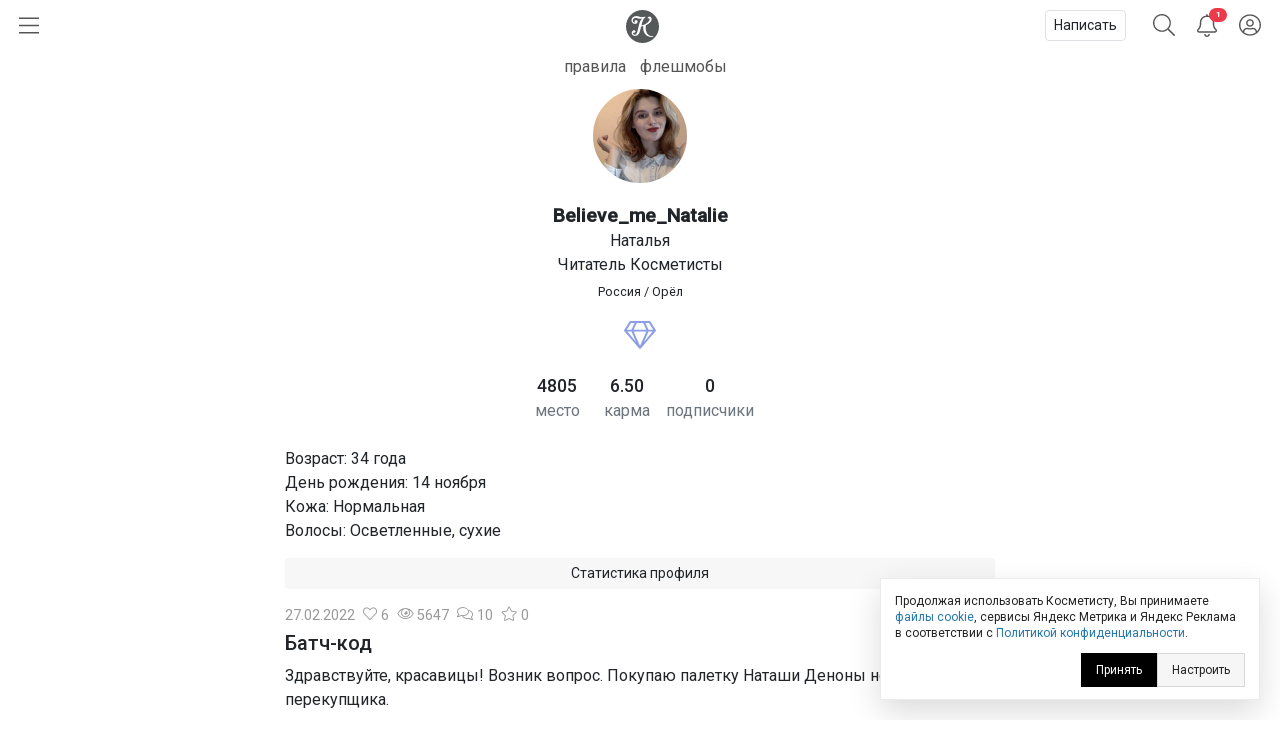

--- FILE ---
content_type: text/html; charset=utf-8
request_url: https://kosmetista.ru/profile/Believe_me_Natalie
body_size: 18324
content:
<!doctype html>
<html lang="ru">
<head>
    <!-- Required meta tags -->
    <meta charset="utf-8">
    <meta name="viewport" content="width=device-width, initial-scale=1, shrink-to-fit=no">

    <title>Believe_me_Natalie | Автор отзывов о косметике и парфюмерии на Косметисте</title>

            <link rel="canonical" href="https://kosmetista.ru/profile/Believe_me_Natalie/" />
    
    
    
    <meta name="robots" content="max-snippet:-1, max-image-preview:large, max-video-preview:-1" />

    <meta name="pmail-verification" content="58e5fcfa18070f722f4aeae4939ed651">

    <link rel="preconnect dns-prefetch" href="https://mc.yandex.ru" />

    <link rel="preconnect" href="https://fonts.googleapis.com">
    <link rel="preconnect" href="https://fonts.gstatic.com" crossorigin>
    <link href="https://fonts.googleapis.com/css2?family=Roboto:ital,wght@0,300;0,400;0,500;1,300;1,400;1,500&display=swap" rel="stylesheet">

            <meta name="description" content="Читатель Наталья (Believe_me_Natalie), Орёл. Написала 1 отзыв за 4 года. Занимает 4805 место в рейтинге лучших авторов."/>
    
    <meta name="keywords" content="отзывы о косметике, рейтинг косметики, каталог косметики, косметика отзывы"/>

    
    
            
        <meta property="og:title" content="Наталья (Believe_me_Natalie) | Косметиста"/>
        <meta property="og:type" content="article" />
        <meta property="og:url" content="https://kosmetista.ru/profile/Believe_me_Natalie"/>
        <meta property="og:description" content="Автор чудесных постов на Косметисте. Настоящие отзывы о косметике."/>
        <meta property="og:image" content="https://kosmetista.ru/uploads/images/17/42/18/2021/08/20/avatar.jpg?105523">
    
    

    <!-- Favicons -->
    <link rel="shortcut icon" href="https://kosmetista.ru/templates/skin/phoenix/i/favicons/favicon.ico?v=2">
    <link rel="icon" type="image/png" href="https://kosmetista.ru/templates/skin/phoenix/i/favicons/apple-touch-icon-180x180.png">
    <link rel="apple-touch-icon" href="https://kosmetista.ru/templates/skin/phoenix/i/favicons/apple-touch-icon-180x180.png">
    <meta name="msapplication-tile-image" content="https://kosmetista.ru/templates/skin/phoenix/i/favicons/mstile-150x150.png">

    <style>
        .logo svg,
        .menu-item svg{
            height: 33px;
            width: 33px;
        }
        .nav-bar .btn.btn-link {
            height: 51px;
        }
        .btn.btn-link.btn-burger svg{
            width: 20px;
        }
        .btn.btn-search svg {
            width: 22px;
        }
        .btn.btn-bell svg {
            width: 20px;
        }
        .btn.btn-user svg {
            width: 22px;
        }
        .menu-right {
            width: 235px;
        }
        .nav-bar {
            height: 51px;
        }
        .nav-bar-lvl-2 {
            height: 35px;
        }

        .cool-look {
            text-align: center;
            height: 89px;
        }
        .cool-look img {
            /*max-width: 100%;*/
            height: 89px;
        }

        .widget a {
            max-height: 58px;
            overflow: hidden;
            display: -webkit-box;
            -webkit-line-clamp: 2;
            -webkit-box-orient: vertical;
        }
        .widget svg {
            width: 15px;
        }
/*        .topic .zoom {
            margin-left: -15px;
            margin-right: -15px;
        }
        .topic.topic-page img {
            max-width: 100%;
        }*/

        .topic figure {
            margin: 0 -15px;
        }
        .topic .zoom {
            /*margin: 0 -15px;*/
            max-width: 100%;
        }
        .topic.topic-page img {
            /*border-radius: 4px;*/
            margin-top: 1rem;
            margin-bottom: 1rem;
            max-width: 100%;
        }

        /* Top ad, sidebar ad
        -----------------------------------------------------------------------------*/
        .index-posts .mobile {
            margin-bottom: 2rem;
        }
        .mobile {
            display: block;
            /*height: 280px;*/
        }
        .mobile-slider {
            /*height: 320px;*/
        }
        .desktop {
            display: none;
        }
        /*.b-bg {
            margin: 30px 0;
            min-height: 200px;
            display: block;
            background: #f8f9fa;
            border-radius: 4px;
            position: relative;
            font-size: 0.8rem;
        }
        .b-bg:before {
            position: absolute;
            display: block;
            top: 50%;
            -webkit-transform: translateY(-50%);
            -moz-transform: translateY(-50%);
            -ms-transform: translateY(-50%);
            transform: translateY(-50%);
            content: "реклама";
            width: 100%;
            text-align: center;
            color: #c5c5c5;
        }
        .b-bg-header {
            min-height: 100px;
            display: block;
            position: relative;
            font-size: 0.8rem;
            background: #f8f9fa;
        }
        .b-bg-header:before {
            position: absolute;
            display: block;
            top: 50%;
            -webkit-transform: translateY(-50%);
            -moz-transform: translateY(-50%);
            -ms-transform: translateY(-50%);
            transform: translateY(-50%);
            content: "реклама";
            width: 100%;
            text-align: center;
            color: #c5c5c5;
        }*/
        .block.pure-sticky,
        .ng-sidebar{
            display: block;
            /*background: #f8f9fa;*/
            border-radius: 4px;
        }
        /* Footer ad
        -----------------------------------------------------------------------------*/
        .desktop-footer {
            display: none;
        }

        /* Topic images
        -----------------------------------------------------------------------------*/
        .topic.topic-page img {
            margin: 1rem auto;
            max-width: 100%;
        }

        @media (min-width: 768px) {
            .mobile,
            .mobile-slider {
                display: none;
            }
            .desktop {
                display: block;
                /*height: 200px;*/
            }
            .desktop-footer {
                display: block;
                /*height: 300px;*/
            }
/*            .cool-look {
                text-align: center;
                height: 125px;
            }
            .cool-look img {
                height: 125px;
            }*/
        }
        @media (min-width: 1052px) {
            .btn.btn-link.btn-burger {
                width: 235px;
                text-align: left;
            }
            .topic figure {
                margin-left: 0;
                margin-right: 0;
            }
        }
    </style>
    
    

    

                        


    <!-- This is sanity check -->
    <!-- This is seen because "if doesn't work -->
    

                

            
            

            

            

            
                
                    
                    
                                                                    
                                    
                                    <!-- Yandex.RTB -->

                                    <!-- Yandex.RTB R-A-95572-68 -->
                                    

                        

                        
                        
                        
                        
                            
            





    
            




    
        <!-- Yandex.RTB -->
    
    
    

    
</head>

    
    
    

    




<body class="fouc   " name="top" id="top" style="display:none;">



    <!-- Desktop Floor Ad -->


    <!-- Стики в футере | m | 320x100 -->
    <!-- Yandex.RTB R-A-95572-72 11:00 26 jan 2023-->


    <!-- Yandex.RTB R-A-95572-72 -->
    


<div id="action_menu_adaptive" class="ng-menu-adaptive ng-menu-action ng-menu-left">

    <div class="d-flex">
    <a class="btn btn-link" onclick="pf.burger_menu.hide('action');"><i class="fal fa-bars"></i></a>
    <i class="navbar-bars-badge"></i>

    <div class="logo"><a href="/" title="Косметиста &mdash; отзывы о косметике"><svg height="100" viewBox="0 0 100 100" width="100" xmlns="http://www.w3.org/2000/svg" xmlns:xlink="http://www.w3.org/1999/xlink"><mask id="a" fill="#fff"><path d="m0 0h60v57.1428571h-60z" fill="#fff" fill-rule="evenodd"/></mask><g fill="none" fill-rule="evenodd"><circle cx="50" cy="50" fill="#ed3a4a" r="50"/><path d="m58.8349194 54.7074584c-13.1862486 2.0503817-22.5639241-10.2352619-19.5070054-29.7052776 8.2516228-3.3964469 15.0673854-9.1320051 15.6521326-16.32957951.2200661-2.70992495-1.1683512-6.75386081-5.5553839-7.20331458-3.2878452-.33866886-5.8286088 2.06186198-5.3678989 4.42508185.1497593.78927066.9471418.89144533 1.3061068.59754964.6470516-.53383398 1.2695244-.76458802 2.1812269-.55736859 1.8228336.4127168 3.5587839 4.12716809-1.2586639 9.53209349-4.4470508 4.9899127-11.6052021 8.8696802-19.1554712 10.2157455.5641696-2.2001996 1.1460587-4.4796133 1.7262331-6.7670632 2.3469911-9.26402849 5.2278569-12.81258939 8.5425673-15.02197323 1.4787301-.98443577.2755114-2.77364061-1.4484353-2.29835617l-.0297232.02009053c-11.4554427 3.30632656-12.7638359-.76343998-20.9022818-1.53147209-7.45081064-.70431644-12.66552069 3.13125197-14.43519539 8.09992604-1.81768913 5.10471562.63733439 11.72770102 7.03982998 13.01349472 4.62767651.9281823 7.62229071-.9631973 8.61058781-3.6375333 1.108333-2.9969324-.0645909-5.082903-1.4129961-5.8365848-1.7570995-.9775476-4.3390183-.7542557-5.61883153 1.3173645-1.17349553 1.8971197-.87626334 4.3016686.59160637 5.652326-4.87174983-.1595762-7.76233283-5.2545336-5.1472612-9.98326935 1.58962059-2.87351923 5.80631646-4.75686253 11.90872186-2.54460862 5.6851371 2.06243599 8.9855575 1.4551281 13.7344133-.68537394l.0394404-.02812674c-6.1789998 5.12021405-8.0784278 11.84709615-9.6348956 18.11821035-1.5261729 6.1580332-2.9003002 11.9251621-4.9054742 20.016478-1.5393198 6.2119906-4.8368822 7.7624052-7.25132214 7.7624052-3.73597993 0-5.01579312-4.3102789-3.28155764-6.3497543 1.68622105 1.6749759 4.75400018.7129267 5.53023348-1.7398395.6784896-2.1370579-.896841-4.2379529-3.12265278-4.5404589-2.81227376-.383442-6.99353036 2.367812-7.0689816 7.4799898-.05430204 3.7454481 2.42815831 7.4495671 7.49939666 8.0270262 6.36877112.7209629 12.16079762-2.6984447 14.42376342-10.8816029.4487062-1.6164263 2.0046024-7.5345212 3.8714492-14.7797389 1.5353185-.2146816 3.5725022-.5883654 5.9857989-1.2318362-1.7193739 12.5583007 2.1669369 21.5324516 10.1384755 26.7967435 4.9975019 3.2994383 13.2508395 3.8051456 16.9696714 1.9315605.8539709-.4322333.6596268-1.5538587-.6476232-1.3529534" fill="#fff" mask="url(#a)" transform="translate(20 21)"/></g></svg></a></div>
    </div>

    
        <div class="d-flex">
            <a class="menu-item menu-item-big" href="https://kosmetista.ru/flashmob"><i class="rounded-circle" style="background-image: url('https://kosmetista.ru/uploads/images/flow/12/99/avatar_blog_48x48.jpg')"></i> Первая полоса</a>

        </div>

        <div class="d-flex justify-content-between menu-parent" data-flow-parent-id="132777" onclick="pf.burger_menu.toggleChapter(jQ(this));">
            <a class="menu-item menu-item-big" href="https://kosmetista.ru/blog/chillout/" title="Чилаут" onclick="event.stopPropagation();"><i class="rounded-circle" style="background-image: url('https://kosmetista.ru/templates/skin/phoenix/i/flow/chillout-1.webp')"></i> Чилаут </a> <span class="i-chevron"><i class="fal fa-chevron-down kf-invi-toggle"></i></span>
        </div>


        <a class="menu-item menu-item-small menu-flow-hidden" data-flow-child-of="132777" href="https://kosmetista.ru/blog/chillout/114669-lakomesyac.html"><i class="rounded-circle" style="background-image: url('https://kosmetista.ru/templates/skin/phoenix/i/flow/lakomesyac.webp')"></i> Лакомесяц</a>

        <a class="menu-item menu-item-small menu-flow-hidden" data-flow-child-of="132777" href="https://kosmetista.ru/blog/chillout/146645-raspakovochnaya.html"><i class="rounded-circle" style="background-image: url('https://kosmetista.ru/templates/skin/phoenix/i/flow/ecology.webp')"></i> Распаковочная</a>

        <a class="menu-item menu-item-small menu-flow-hidden" data-flow-child-of="132777" href="https://kosmetista.ru/blog/chillout/146647-svotching.html"><i class="rounded-circle" style="background-image: url('https://kosmetista.ru/templates/skin/phoenix/i/flow/hochu-swatch.webp')"></i> Свотчинг</a>

        <a class="menu-item menu-item-small menu-flow-hidden" data-flow-child-of="132777" href="https://kosmetista.ru/blog/124858-project-pan-2022.html"><i class="rounded-circle" style="background-image: url('https://kosmetista.ru/templates/skin/phoenix/i/flow/projectpan.webp')"></i> Project Pan</a>

        
        




        
        

                                            <div class="d-flex justify-content-between menu-parent" data-flow-parent-id="134807" onclick="pf.burger_menu.toggleChapter(jQ(this));">
                        <a class="menu-item menu-item-big" href="https://kosmetista.ru/blog/redaksiya/" title="Редакция" onclick="event.stopPropagation();"><i class="rounded-circle" style="background-image: url('https://kosmetista.ru/uploads/images/flow/96/88/avatar_blog_48x48.jpg')"></i>
                            Редакция
                                                    </a>
                                                
                    </div>
                                                                                <div class="d-flex justify-content-between menu-parent" data-flow-parent-id="132510" onclick="pf.burger_menu.toggleChapter(jQ(this));">
                        <a class="menu-item menu-item-big" href="https://kosmetista.ru/blog/lajfstajl/" title="Лайфстайл" onclick="event.stopPropagation();"><i class="rounded-circle" style="background-image: url('https://kosmetista.ru/uploads/images/flow/65/56/avatar_blog_48x48.jpg')"></i>
                            Лайфстайл
                                                    </a>
                                                    <span class="i-chevron"><i class="fal fa-chevron-down kf-invi-toggle"></i></span>
                                                
                    </div>
                                                                        <a class="menu-item menu-item-small menu-flow-hidden" data-flow-child-of="132510" href="https://kosmetista.ru/blog/perevody-statei/"><i class="rounded-circle" style="background-image: url('https://kosmetista.ru/uploads/images/flow/21/18/avatar_blog_48x48.jpg')"></i>
                                Переводы статей
                                                                    <span class="i-bonus ml-1"><i class="fal fa-coins-solid"></i></span>
                                                            </a>
                                                    <a class="menu-item menu-item-small menu-flow-hidden" data-flow-child-of="132510" href="https://kosmetista.ru/blog/obzor-tehniki/"><i class="rounded-circle" style="background-image: url('https://kosmetista.ru/uploads/images/flow/10/63/avatar_blog_48x48.jpg')"></i>
                                Обзор техники
                                                                    <span class="i-bonus ml-1"><i class="fal fa-coins-solid"></i></span>
                                                            </a>
                                                    <a class="menu-item menu-item-small menu-flow-hidden" data-flow-child-of="132510" href="https://kosmetista.ru/blog/hranenie-kosmetiki/"><i class="rounded-circle" style="background-image: url('https://kosmetista.ru/uploads/images/flow/26/89/avatar_blog_48x48.jpg')"></i>
                                Хранение косметики
                                                            </a>
                                                    <a class="menu-item menu-item-small menu-flow-hidden" data-flow-child-of="132510" href="https://kosmetista.ru/blog/puteshestviy/"><i class="rounded-circle" style="background-image: url('https://kosmetista.ru/uploads/images/flow/81/55/avatar_blog_48x48.jpg')"></i>
                                Путешествия
                                                            </a>
                                                    <a class="menu-item menu-item-small menu-flow-hidden" data-flow-child-of="132510" href="https://kosmetista.ru/blog/osoznannoe-potreblenie/"><i class="rounded-circle" style="background-image: url('https://kosmetista.ru/uploads/images/flow/50/89/avatar_blog_48x48.jpg')"></i>
                                Осознанное потребление
                                                            </a>
                                                    <a class="menu-item menu-item-small menu-flow-hidden" data-flow-child-of="132510" href="https://kosmetista.ru/blog/podborki-kosmetiki/"><i class="rounded-circle" style="background-image: url('https://kosmetista.ru/uploads/images/flow/65/74/avatar_blog_48x48.jpg')"></i>
                                Подборки косметики
                                                            </a>
                                                    <a class="menu-item menu-item-small menu-flow-hidden" data-flow-child-of="132510" href="https://kosmetista.ru/blog/beauty_business/"><i class="rounded-circle" style="background-image: url('https://kosmetista.ru/uploads/images/flow/39/38/avatar_blog_48x48.jpg')"></i>
                                Красота как бизнес
                                                            </a>
                                                    <a class="menu-item menu-item-small menu-flow-hidden" data-flow-child-of="132510" href="https://kosmetista.ru/blog/kosmetologiya-i-plastika/"><i class="rounded-circle" style="background-image: url('https://kosmetista.ru/uploads/images/flow/28/74/avatar_blog_48x48.jpg')"></i>
                                Косметология и пластика
                                                                    <span class="i-bonus ml-1"><i class="fal fa-coins-solid"></i></span>
                                                            </a>
                                                    <a class="menu-item menu-item-small menu-flow-hidden" data-flow-child-of="132510" href="https://kosmetista.ru/blog/beauty-gadzhety/"><i class="rounded-circle" style="background-image: url('https://kosmetista.ru/uploads/images/flow/82/99/avatar_blog_48x48.jpg')"></i>
                                Бьютигаджеты
                                                            </a>
                                                    <a class="menu-item menu-item-small menu-flow-hidden" data-flow-child-of="132510" href="https://kosmetista.ru/blog/aksessuary/"><i class="rounded-circle" style="background-image: url('https://kosmetista.ru/uploads/images/flow/8/94/avatar_blog_48x48.jpg')"></i>
                                Аксессуары
                                                            </a>
                                                    <a class="menu-item menu-item-small menu-flow-hidden" data-flow-child-of="132510" href="https://kosmetista.ru/blog/uroki-master-klassy/"><i class="rounded-circle" style="background-image: url('https://kosmetista.ru/uploads/images/flow/94/4/avatar_blog_48x48.jpg')"></i>
                                Уроки и мастер-классы
                                                            </a>
                                                    <a class="menu-item menu-item-small menu-flow-hidden" data-flow-child-of="132510" href="https://kosmetista.ru/blog/beauty-novosti/"><i class="rounded-circle" style="background-image: url('https://kosmetista.ru/uploads/images/flow/30/56/avatar_blog_48x48.jpg')"></i>
                                Бьютиновости
                                                            </a>
                                                                                                        <div class="d-flex justify-content-between menu-parent" data-flow-parent-id="132515" onclick="pf.burger_menu.toggleChapter(jQ(this));">
                        <a class="menu-item menu-item-big" href="https://kosmetista.ru/blog/dekorativnaya-kosmetika/" title="Декоративная косметика" onclick="event.stopPropagation();"><i class="rounded-circle" style="background-image: url('https://kosmetista.ru/uploads/images/flow/32/11/avatar_blog_48x48.jpg')"></i>
                            Декоративная косметика
                                                    </a>
                                                    <span class="i-chevron"><i class="fal fa-chevron-down kf-invi-toggle"></i></span>
                                                
                    </div>
                                                                        <a class="menu-item menu-item-small menu-flow-hidden" data-flow-child-of="132515" href="https://kosmetista.ru/blog/teni-paletki-tush/"><i class="rounded-circle" style="background-image: url('https://kosmetista.ru/uploads/images/flow/17/58/avatar_blog_48x48.jpg')"></i>
                                Глаза: тени, палетки, тушь
                                                            </a>
                                                    <a class="menu-item menu-item-small menu-flow-hidden" data-flow-child-of="132515" href="https://kosmetista.ru/blog/pomady-bleski/"><i class="rounded-circle" style="background-image: url('https://kosmetista.ru/uploads/images/flow/94/12/avatar_blog_48x48.jpg')"></i>
                                Губы: помады, блески
                                                            </a>
                                                    <a class="menu-item menu-item-small menu-flow-hidden" data-flow-child-of="132515" href="https://kosmetista.ru/blog/ton-rumyana-siyanie/"><i class="rounded-circle" style="background-image: url('https://kosmetista.ru/uploads/images/flow/92/58/avatar_blog_48x48.jpg')"></i>
                                Лицо: тон, румяна, сияние
                                                            </a>
                                                    <a class="menu-item menu-item-small menu-flow-hidden" data-flow-child-of="132515" href="https://kosmetista.ru/blog/laki-bazy-topy/"><i class="rounded-circle" style="background-image: url('https://kosmetista.ru/uploads/images/flow/17/4/avatar_blog_48x48.jpg')"></i>
                                Ногти: лаки, базы, топы
                                                            </a>
                                                    <a class="menu-item menu-item-small menu-flow-hidden" data-flow-child-of="132515" href="https://kosmetista.ru/blog/ekologichniy-makiyazh/"><i class="rounded-circle" style="background-image: url('https://kosmetista.ru/uploads/images/flow/54/47/avatar_blog_48x48.jpg')"></i>
                                Экологичный макияж
                                                            </a>
                                                                                                        <div class="d-flex justify-content-between menu-parent" data-flow-parent-id="132481" onclick="pf.burger_menu.toggleChapter(jQ(this));">
                        <a class="menu-item menu-item-big" href="https://kosmetista.ru/blog/uhazhivayushchaya-kosmetika/" title="Уходовая косметика" onclick="event.stopPropagation();"><i class="rounded-circle" style="background-image: url('https://kosmetista.ru/uploads/images/flow/52/52/avatar_blog_48x48.jpg')"></i>
                            Уходовая косметика
                                                    </a>
                                                    <span class="i-chevron"><i class="fal fa-chevron-down kf-invi-toggle"></i></span>
                                                
                    </div>
                                                                        <a class="menu-item menu-item-small menu-flow-hidden" data-flow-child-of="132481" href="https://kosmetista.ru/blog/sistemy-uhoda/"><i class="rounded-circle" style="background-image: url('https://kosmetista.ru/uploads/images/flow/60/54/avatar_blog_48x48.jpg')"></i>
                                Системы ухода
                                                                    <span class="i-bonus ml-1"><i class="fal fa-coins-solid"></i></span>
                                                            </a>
                                                    <a class="menu-item menu-item-small menu-flow-hidden" data-flow-child-of="132481" href="https://kosmetista.ru/blog/krem-dlya-lica/"><i class="rounded-circle" style="background-image: url('https://kosmetista.ru/uploads/images/flow/87/92/avatar_blog_48x48.jpg')"></i>
                                Крем для лица
                                                                    <span class="i-bonus ml-1"><i class="fal fa-coins-solid"></i></span>
                                                            </a>
                                                    <a class="menu-item menu-item-small menu-flow-hidden" data-flow-child-of="132481" href="https://kosmetista.ru/blog/zashita-ot-solnsa/"><i class="rounded-circle" style="background-image: url('https://kosmetista.ru/uploads/images/flow/22/43/avatar_blog_48x48.jpg')"></i>
                                Защита от солнца
                                                                    <span class="i-bonus ml-1"><i class="fal fa-coins-solid"></i></span>
                                                            </a>
                                                    <a class="menu-item menu-item-small menu-flow-hidden" data-flow-child-of="132481" href="https://kosmetista.ru/blog/patchi-dlya-lica/"><i class="rounded-circle" style="background-image: url('https://kosmetista.ru/uploads/images/flow/62/71/avatar_blog_48x48.jpg')"></i>
                                Патчи для лица
                                                                    <span class="i-bonus ml-1"><i class="fal fa-coins-solid"></i></span>
                                                            </a>
                                                    <a class="menu-item menu-item-small menu-flow-hidden" data-flow-child-of="132481" href="https://kosmetista.ru/blog/maski-dlya-lica/"><i class="rounded-circle" style="background-image: url('https://kosmetista.ru/uploads/images/flow/85/57/avatar_blog_48x48.jpg')"></i>
                                Маски для лица
                                                                    <span class="i-bonus ml-1"><i class="fal fa-coins-solid"></i></span>
                                                            </a>
                                                    <a class="menu-item menu-item-small menu-flow-hidden" data-flow-child-of="132481" href="https://kosmetista.ru/blog/uvlazhnenie-kozhi/"><i class="rounded-circle" style="background-image: url('https://kosmetista.ru/uploads/images/flow/42/20/avatar_blog_48x48.jpg')"></i>
                                Увлажнение кожи
                                                                    <span class="i-bonus ml-1"><i class="fal fa-coins-solid"></i></span>
                                                            </a>
                                                    <a class="menu-item menu-item-small menu-flow-hidden" data-flow-child-of="132481" href="https://kosmetista.ru/blog/ekologichnyi-uhod/"><i class="rounded-circle" style="background-image: url('https://kosmetista.ru/uploads/images/flow/31/59/avatar_blog_48x48.jpg')"></i>
                                Экологичный уход
                                                                    <span class="i-bonus ml-1"><i class="fal fa-coins-solid"></i></span>
                                                            </a>
                                                    <a class="menu-item menu-item-small menu-flow-hidden" data-flow-child-of="132481" href="https://kosmetista.ru/blog/problemnaya-kozha/"><i class="rounded-circle" style="background-image: url('https://kosmetista.ru/uploads/images/flow/93/67/avatar_blog_48x48.jpg')"></i>
                                Проблемная кожа
                                                                    <span class="i-bonus ml-1"><i class="fal fa-coins-solid"></i></span>
                                                            </a>
                                                    <a class="menu-item menu-item-small menu-flow-hidden" data-flow-child-of="132481" href="https://kosmetista.ru/blog/kisloty-dlya-lica/"><i class="rounded-circle" style="background-image: url('https://kosmetista.ru/uploads/images/flow/23/91/avatar_blog_48x48.jpg')"></i>
                                Кислоты для лица
                                                                    <span class="i-bonus ml-1"><i class="fal fa-coins-solid"></i></span>
                                                            </a>
                                                    <a class="menu-item menu-item-small menu-flow-hidden" data-flow-child-of="132481" href="https://kosmetista.ru/blog/uhod-za-licom-35-plus/"><i class="rounded-circle" style="background-image: url('https://kosmetista.ru/uploads/images/flow/2/69/avatar_blog_48x48.jpg')"></i>
                                Уход за лицом 35+
                                                                    <span class="i-bonus ml-1"><i class="fal fa-coins-solid"></i></span>
                                                            </a>
                                                    <a class="menu-item menu-item-small menu-flow-hidden" data-flow-child-of="132481" href="https://kosmetista.ru/blog/massazh-lica/"><i class="rounded-circle" style="background-image: url('https://kosmetista.ru/uploads/images/flow/91/28/avatar_blog_48x48.jpg')"></i>
                                Массаж лица
                                                                    <span class="i-bonus ml-1"><i class="fal fa-coins-solid"></i></span>
                                                            </a>
                                                    <a class="menu-item menu-item-small menu-flow-hidden" data-flow-child-of="132481" href="https://kosmetista.ru/blog/ruki-i-nogti/"><i class="rounded-circle" style="background-image: url('https://kosmetista.ru/uploads/images/flow/71/68/avatar_blog_48x48.jpg')"></i>
                                Руки и ногти
                                                                    <span class="i-bonus ml-1"><i class="fal fa-coins-solid"></i></span>
                                                            </a>
                                                    <a class="menu-item menu-item-small menu-flow-hidden" data-flow-child-of="132481" href="https://kosmetista.ru/blog/uhod-za-volosami/"><i class="rounded-circle" style="background-image: url('https://kosmetista.ru/uploads/images/flow/96/57/avatar_blog_48x48.jpg')"></i>
                                Уход за волосами
                                                                    <span class="i-bonus ml-1"><i class="fal fa-coins-solid"></i></span>
                                                            </a>
                                                    <a class="menu-item menu-item-small menu-flow-hidden" data-flow-child-of="132481" href="https://kosmetista.ru/blog/uhod-za-telom/"><i class="rounded-circle" style="background-image: url('https://kosmetista.ru/uploads/images/flow/39/40/avatar_blog_48x48.jpg')"></i>
                                Уход за телом
                                                                    <span class="i-bonus ml-1"><i class="fal fa-coins-solid"></i></span>
                                                            </a>
                                                    <a class="menu-item menu-item-small menu-flow-hidden" data-flow-child-of="132481" href="https://kosmetista.ru/blog/ingridienty-i-teoriya/"><i class="rounded-circle" style="background-image: url('https://kosmetista.ru/uploads/images/flow/44/55/avatar_blog_48x48.jpg')"></i>
                                Ингредиенты и теория
                                                                    <span class="i-bonus ml-1"><i class="fal fa-coins-solid"></i></span>
                                                            </a>
                                                                                                        <div class="d-flex justify-content-between menu-parent" data-flow-parent-id="132528" onclick="pf.burger_menu.toggleChapter(jQ(this));">
                        <a class="menu-item menu-item-big" href="https://kosmetista.ru/blog/parfyumeriya/" title="Парфюмерия" onclick="event.stopPropagation();"><i class="rounded-circle" style="background-image: url('https://kosmetista.ru/uploads/images/flow/51/77/avatar_blog_48x48.jpg')"></i>
                            Парфюмерия
                                                    </a>
                                                    <span class="i-chevron"><i class="fal fa-chevron-down kf-invi-toggle"></i></span>
                                                
                    </div>
                                                                        <a class="menu-item menu-item-small menu-flow-hidden" data-flow-child-of="132528" href="https://kosmetista.ru/blog/aromaty-dlya-doma/"><i class="rounded-circle" style="background-image: url('https://kosmetista.ru/uploads/images/flow/10/41/avatar_blog_48x48.jpg')"></i>
                                Ароматы для дома
                                                            </a>
                                                    <a class="menu-item menu-item-small menu-flow-hidden" data-flow-child-of="132528" href="https://kosmetista.ru/blog/arabskie-duhi/"><i class="rounded-circle" style="background-image: url('https://kosmetista.ru/uploads/images/flow/85/72/avatar_blog_48x48.jpg')"></i>
                                Арабские духи
                                                            </a>
                                                                                                        <div class="d-flex justify-content-between menu-parent" data-flow-parent-id="132530" onclick="pf.burger_menu.toggleChapter(jQ(this));">
                        <a class="menu-item menu-item-big" href="https://kosmetista.ru/blog/soobshchestvo/" title="Сообщество" onclick="event.stopPropagation();"><i class="rounded-circle" style="background-image: url('https://kosmetista.ru/uploads/images/flow/57/28/avatar_blog_48x48.jpg')"></i>
                            Сообщество
                                                    </a>
                                                    <span class="i-chevron"><i class="fal fa-chevron-down kf-invi-toggle"></i></span>
                                                
                    </div>
                                                                        <a class="menu-item menu-item-small menu-flow-hidden" data-flow-child-of="132530" href="https://kosmetista.ru/blog/novosti/"><i class="rounded-circle" style="background-image: url('https://kosmetista.ru/uploads/images/flow/19/35/avatar_blog_48x48.jpg')"></i>
                                Новости Косметисты
                                                            </a>
                                                    <a class="menu-item menu-item-small menu-flow-hidden" data-flow-child-of="132530" href="https://kosmetista.ru/blog/avtory/"><i class="rounded-circle" style="background-image: url('https://kosmetista.ru/uploads/images/flow/62/79/avatar_blog_48x48.jpg')"></i>
                                Авторы Косметисты
                                                            </a>
                                                                        
    <div class="mt-3 mb-3">
        

        
        
        <a class="menu-item menu-item-big" data-catch="1" data-category="Burger" data-action="Рейтинги | Выплаты" href="https://kosmetista.ru/people/ranking/">Рейтинг выплат</a>
        <a class="menu-item menu-item-big" data-catch="1" data-category="Burger" data-action="Рейтинги" href="https://kosmetista.ru/people">Рейтинг авторов</a>

        
        <a class="menu-item menu-item-big" data-catch="1" data-category="Burger" data-action="Бренды" href="https://kosmetista.ru/brand">Бренды</a>
        <a class="menu-item menu-item-big" data-catch="1" data-category="Burger" data-action="Песочница" href="https://kosmetista.ru/sandbox">Песочница</a>
        
        
    </div>

    
    <a class="menu-item text-sm text-sber" data-catch="1" data-category="Burger" data-action="Бонусная программа" href="#" onclick="jqOtherCallChimera(event);" data-clink="https://kosmetista.info/bs" rel="nofollow">Бонусная программа</a>
    <a class="menu-item text-sm" data-catch="1" data-category="Burger" data-action="Правила" href="#" onclick="jqOtherCallChimera(event);" data-clink="https://kosmetista.info/rules" rel="nofollow">Правила</a>
    <a class="menu-item text-sm" data-catch="1" data-category="Burger" data-action="Помощь" href="#" onclick="jqOtherCallChimera(event);" data-clink="https://kosmetista.info/" rel="nofollow">Помощь</a>


    <a class="menu-item text-sm" data-catch="1" data-category="Burger" data-action="Связь с администрацией" href="#" onclick="jqOtherCallChimera(event);" data-clink="https://kosmetista.ru/support">Связь с администрацией</a>

    <a href="#" class="menu-close" onclick="pf.burger_menu.hide('action');"><i class="fal fa-times"></i></a>
</div>

<div class="d-flex align-items-center nav-bar" style="height: 51px;">

    <a class="btn btn-link btn-burger" onclick="pf.burger_menu.show('action');"><svg aria-hidden="true" focusable="false" data-prefix="fal" data-icon="bars" class="svg-inline--fa fa-bars fa-w-14" role="img" xmlns="http://www.w3.org/2000/svg" viewBox="0 0 448 512"><path fill="currentColor" d="M442 114H6a6 6 0 0 1-6-6V84a6 6 0 0 1 6-6h436a6 6 0 0 1 6 6v24a6 6 0 0 1-6 6zm0 160H6a6 6 0 0 1-6-6v-24a6 6 0 0 1 6-6h436a6 6 0 0 1 6 6v24a6 6 0 0 1-6 6zm0 160H6a6 6 0 0 1-6-6v-24a6 6 0 0 1 6-6h436a6 6 0 0 1 6 6v24a6 6 0 0 1-6 6z"></path></svg></a>
    
    <div class="logo"><a href="/" title="Косметиста &mdash; отзывы о косметике"><svg enable-background="new 0 0 586.2 586.2" viewBox="0 0 586.2 586.2" xmlns="http://www.w3.org/2000/svg" xmlns:xlink="http://www.w3.org/1999/xlink"><path d="m586.2 293.1c0 161.9-131.2 293.1-293.1 293.1s-293.1-131.3-293.1-293.1 131.2-293.1 293.1-293.1 293.1 131.2 293.1 293.1z" fill="#55595a"/><path d="m480.7 462.7c-85.8 13.3-146.9-66.4-127-192.6 53.7-22 98.1-59.2 101.9-105.9 1.4-17.6-7.6-43.8-36.2-46.7-21.4-2.2-38 13.4-35 28.7 1 5.1 6.2 5.8 8.5 3.9 4.2-3.5 8.2-5 14.2-3.6 11.9 2.7 23.2 26.8-8.2 61.8-29 32.4-75.6 57.5-124.7 66.2 3.7-14.3 7.5-29 11.2-43.9 15.3-60.1 34-83.1 55.6-97.4 9.6-6.4 1.8-18-9.4-14.9l-.2.1c-74.6 21.4-83.1-4.9-136.1-9.9-48.5-4.6-82.5 20.3-94 52.5-11.8 33.1 4.1 76 45.8 84.4 30.1 6 49.6-6.2 56.1-23.6 7.2-19.4-.4-32.9-9.2-37.8-11.4-6.3-28.3-4.9-36.6 8.5-7.6 12.3-5.7 27.9 3.9 36.6-31.7-1-50.5-34.1-33.5-64.7 10.4-18.6 37.8-30.8 77.5-16.5 37 13.4 58.5 9.4 89.4-4.5l.3-.2c-40.2 33.2-52.6 76.8-62.7 117.5-10 39.9-18.9 77.3-32 129.8-10 40.3-31.5 50.3-47.2 50.3-24.3 0-32.6-28-21.4-41.2 11 10.9 31 4.6 36-11.3 4.4-13.9-5.8-27.5-20.3-29.4-18.3-2.5-45.5 15.4-46 48.5-.4 24.3 15.8 48.3 48.8 52 41.5 4.7 79.2-17.5 93.9-70.5 3-10.5 13.1-48.8 25.2-95.8 13.1-1.9 26.2-4.6 39-8-11.2 81.4 14.1 139.6 66 173.7 32.5 21.4 86.3 24.7 110.5 12.5 5.6-2.7 4.4-9.9-4.1-8.6z" fill="#fff"/></svg></a></div>



    <div class="menu-right">

        <div class="btn-group">
             

            <a class="btn bg-white border btn-sm rounded mr-2" href="#" id="dropdownMenuCreate" data-toggle="dropdown" aria-haspopup="true" aria-expanded="false" >Написать</a>
            <div class="dropdown-menu dropdown-menu-right" aria-labelledby="dropdownMenuCreate">

                                    
                    <a class="dropdown-item" href="https://kosmetista.ru/sandbox/add/">Пост в песочницу</a>
                    <div class="dropdown-divider"></div>
                    <a class="dropdown-item" href="https://kosmetista.info/contenttype"rel="nofollow">Что и как опубликовать?</a>
                    <a class="dropdown-item" href="https://kosmetista.info/bonus_program">Как заработать?</a>
                
                
                
            </div>

        </div>

        <a class="btn btn-link btn-search ml-auto" href="https://kosmetista.ru/search/"><svg aria-hidden="true" focusable="false" data-prefix="fal" data-icon="search" class="svg-inline--fa fa-search fa-w-16" role="img" xmlns="http://www.w3.org/2000/svg" viewBox="0 0 512 512"><path fill="currentColor" d="M508.5 481.6l-129-129c-2.3-2.3-5.3-3.5-8.5-3.5h-10.3C395 312 416 262.5 416 208 416 93.1 322.9 0 208 0S0 93.1 0 208s93.1 208 208 208c54.5 0 104-21 141.1-55.2V371c0 3.2 1.3 6.2 3.5 8.5l129 129c4.7 4.7 12.3 4.7 17 0l9.9-9.9c4.7-4.7 4.7-12.3 0-17zM208 384c-97.3 0-176-78.7-176-176S110.7 32 208 32s176 78.7 176 176-78.7 176-176 176z"></path></svg></a>

        <div class="btn-group">
        
        <a class="btn btn-link btn-bell" href="#" id="dropdownMenuTalk" data-toggle="dropdown" aria-haspopup="true" aria-expanded="false" data-catch="1" data-category="StickyMenu" data-action="Колокольчик" ><svg aria-hidden="true" focusable="false" data-prefix="fal" data-icon="bell" class="svg-inline--fa fa-w-14" role="img" xmlns="http://www.w3.org/2000/svg" viewBox="0 0 448 512"><path fill="currentColor" d="M224 480c-17.66 0-32-14.38-32-32.03h-32c0 35.31 28.72 64.03 64 64.03s64-28.72 64-64.03h-32c0 17.65-14.34 32.03-32 32.03zm209.38-145.19c-27.96-26.62-49.34-54.48-49.34-148.91 0-79.59-63.39-144.5-144.04-152.35V16c0-8.84-7.16-16-16-16s-16 7.16-16 16v17.56C127.35 41.41 63.96 106.31 63.96 185.9c0 94.42-21.39 122.29-49.35 148.91-13.97 13.3-18.38 33.41-11.25 51.23C10.64 404.24 28.16 416 48 416h352c19.84 0 37.36-11.77 44.64-29.97 7.13-17.82 2.71-37.92-11.26-51.22zM400 384H48c-14.23 0-21.34-16.47-11.32-26.01 34.86-33.19 59.28-70.34 59.28-172.08C95.96 118.53 153.23 64 224 64c70.76 0 128.04 54.52 128.04 121.9 0 101.35 24.21 138.7 59.28 172.08C421.38 367.57 414.17 384 400 384z"></path></svg>
                                                                                                                                                                                                        <span class="new-stuff">1</span>
            
        </a>


                            <div class="dropdown-menu dropdown-menu-bell p-3 text-body dropdown-menu-right" style="width: 337px;">
                    
                    Привет! <br /> Зарегистрируйся, чтобы: <br />
                        <p style="padding-left:0.7rem;padding-top:0.3rem;">
                            🔥 отключить всю рекламу на сайте<br />
                            💬 участвовать в дискуссиях и<br />
                            💰 зарабатывать на отзывах
                        </p>
                                            <div class="oauth mt-2" id="modal_login_oauth_usual">
                            <a class="btn border mr-2" href="#" onclick="jqOtherCallChimera(event);" data-clink="https://kosmetista.ru/registration" data-catch="1" data-category="StickyMenu" data-action="Зарегистрироваться">Зарегистрироваться</a>

                        </div>
                                    </div>
            
        </div>
        
        
        <div class="btn-group">
        <a class="btn btn-link btn-user last-item" href="#" id="dropdownMenuUser" data-toggle="dropdown" aria-haspopup="true" aria-expanded="false">

                        <svg aria-hidden="true" focusable="false" data-prefix="fal" data-icon="user-circle" class="svg-inline--fa fa-user-circle fa-w-16" role="img" xmlns="http://www.w3.org/2000/svg" viewBox="0 0 496 512"><path fill="currentColor" d="M248 8C111 8 0 119 0 256s111 248 248 248 248-111 248-248S385 8 248 8zm128 421.6c-35.9 26.5-80.1 42.4-128 42.4s-92.1-15.9-128-42.4V416c0-35.3 28.7-64 64-64 11.1 0 27.5 11.4 64 11.4 36.6 0 52.8-11.4 64-11.4 35.3 0 64 28.7 64 64v13.6zm30.6-27.5c-6.8-46.4-46.3-82.1-94.6-82.1-20.5 0-30.4 11.4-64 11.4S204.6 320 184 320c-48.3 0-87.8 35.7-94.6 82.1C53.9 363.6 32 312.4 32 256c0-119.1 96.9-216 216-216s216 96.9 216 216c0 56.4-21.9 107.6-57.4 146.1zM248 120c-48.6 0-88 39.4-88 88s39.4 88 88 88 88-39.4 88-88-39.4-88-88-88zm0 144c-30.9 0-56-25.1-56-56s25.1-56 56-56 56 25.1 56 56-25.1 56-56 56z"></path></svg></a>
        <div id="user_menu_dropdown" class="dropdown-menu dropdown-menu-right dropdown-nd" aria-labelledby="dropdownMenuUser">
            
                                                <a class="dropdown-item" onclick="pf.modal.showModal('login_nextgen'); jQ('#login_modal_login_part').show(); jQ('#login_modal_register_part').hide(); return false;"">Войти</a>
                    <a class="dropdown-item" href="#" onclick="jqOtherCallChimera(event);" data-clink="https://kosmetista.ru/registration">Зарегистрироваться</a>
                
                
                    </div>
        </div>

    </div>

</div>

<div class="d-flex align-items-center nav-bar-lvl-2">
    
    <a class="btn btn-link btn-sm" href="#" onclick="jqOtherCallChimera(event);" data-clink="https://kosmetista.info/short_rules
" title="Правила" data-catch="1" data-category="RedTopMenu" data-action="Правила">правила</a>

   

    <a class="btn btn-link btn-sm" href="#" onclick="jqOtherCallChimera(event);" data-clink="https://buildin.ai/kosmetista/share/722c87a9-7091-436b-9afa-dc65bed60d31?code=7WKRBQ" title="Флешмобы" data-catch="1" data-category="RedTopMenu" data-action="Флешмобы">флешмобы</a>

    

    
    

    
    
    
    


    
    
</div>




    



    
























    <div class="d-flex flex-nowrap d-flex-centered justify-content-center">
        
        <div class="ng-content pl-global pr-global ">

            
            
            
            

                            <div style="display: none"></div>
            





 



<div class="profile-content">
	<div class="section block-avatar position-relative">

		
		<div class="rounded-circle avatar-author ml-auto mr-auto mb-3 position-relative ">

			<i class="avatar " style="height:100px; background-image: url('https://kosmetista.ru/uploads/images/17/42/18/2021/08/20/avatar_100x100.jpg?105523');">
											</i>

		</div>


		

		<div class="text-center">
							<h1>Believe_me_Natalie</h1>
				Наталья					</div>

		<div class="profile-role">
							Читатель Косметисты
					</div>



							<div class="profile-country text-center text-sm">
				<span><i class="fal fa-map-marker-alt"></i></span>
									<a class="text-body" href="https://kosmetista.ru/people/country/Россия/">Россия</a>
					 / 													<a class="text-body" href="https://kosmetista.ru/people/city/Орёл/">Орёл</a>
					
							</div>
				
				<div class="text-center mt-3">

												<svg style="color:#8D9FE4;width:32px;vertical-align: top;padding: 4px 0 0 0;" aria-hidden="true" focusable="false" data-prefix="fal" data-icon="gem" class="svg-inline--fa fa-gem fa-w-18" role="img" xmlns="http://www.w3.org/2000/svg" viewBox="0 0 576 512"><path fill="currentColor" d="M463.7 0H112.3c-4.2 0-8.1 2.2-10.3 5.8L1.7 168.6c-2.7 4.4-2.2 10.1 1.2 14l276 325.2c4.8 5.6 13.4 5.6 18.2 0l276-325.2c3.4-3.9 3.8-9.6 1.2-14L474 5.8c-2.2-3.6-6.1-5.8-10.3-5.8zm-13.6 36l74.3 124h-83L384.6 36h65.5zM345 36l56.8 124H174.1L231 36h114zm-219.1 0h65.5l-56.8 124h-83l74.3-124zM61.2 192h73L216 384 61.2 192zm112 0h229.5L288 455.8 173.2 192zM360 384l81.8-192h73L360 384z"></path></svg>
							
			
			
			


			
			


			
            
			
				
				

																

			

			
		</div>

		<div class="d-flex justify-content-center mt-4 mb-4">
			<div class="text-center mr-3 ml-3">
				<span class="display-block profile-numbers">4805</span>
				<span><a href="#" onclick="jqOtherCallChimera(event);" data-clink="https://kosmetista.ru/people" class="text-muted">место</a></span>
			</div>
			<div class="text-center mr-2 ml-2">
				<span class="display-block profile-numbers">6.50</span>
				<span class="text-muted">карма</span>
			</div>
			<div class="text-center mr-2 ml-2">
				<span class="display-block profile-numbers">0</span>
				<span class="text-muted">подписчики</span>
			</div>
		</div>
		
	</div>

	



	
	

	<div class="section-author">

					<div class="section text-center">
									
							</div>
		
		

		<div class="section">
			
					</div>

		
									<div class="section">
											Возраст: 34 года<br/>
						День рождения: 14 ноября<br/>
																Кожа: Нормальная<br/>
																Волосы: Осветленные, сухие
									</div>
					


							
						<div class="section">



			<button class="btn btn-light btn-sm btn-block mb-2" type="button" data-toggle="collapse" data-target="#collapseStatistics" aria-expanded="false" aria-controls="collapseStatistics">
				Статистика профиля
			</button>

			<div class="collapse" id="collapseStatistics">
				<div class="card card-body">

					

					

					<span class="display-block">Регистрация: 1 мая 2021, 4 года назад</span>

                    					<span class="display-block d-flex block-achievements">Достижения:
						<div class="achievements ml-1">
															<a class="social-achievements mr-1" href="#" onclick="jqOtherCallChimera(event);" data-clink="https://kosmetista.ru/achievements/?user=174218"><i class="achievement" style="background-image: url('https://kosmetista.ru/templates/skin/phoenix/i/achievements/21_color.svg');"></i></a>
													</div>
					</span>
                    
					
					
					
					

					


					


					
					<div class="mt-2"></div>

					
										<span class="display-block">
						<a href="#" onclick="jqOtherCallChimera(event);" data-clink="https://kosmetista.info/bs#bs_ref" target="_blank">Реферальный код</a>: KZ2411
					</span>
					<span class="display-block">Реферальная ссылка: <a href="#" onclick="jqOtherCallChimera(event);" data-clink="https://kosmetista.ru/registration/?ref=KZ2411">https://kosmetista.ru/registration/?ref=KZ2411</a></span>
					








					</span>
					
					



					
											<div class="profile-stats mt-4 mb-2">


    <span class="text-bold display-block mb-1">Статистика публикаций</span>

    <a href="#" onclick="jqOtherCallChimera(event);" data-clink="https://kosmetista.ru/my/Believe_me_Natalie/" class="btn-block">Все посты</a> <a href="#" onclick="jqOtherCallChimera(event);" data-clink="https://kosmetista.ru/my/Believe_me_Natalie/comment" class="display-block mb-2" >Все комментарии</a>



            
        
        

        <select class="custom-select mb-2" id="publications_type_select" onchange="kf.profile.switchPublicationsType(jQ(this).val());">
                            <option value="cur">Зима 2026</option>
                                        <option value="prev">Осень 2025</option>
                        <option value="all">За всё время</option>
        </select>

        

        
    <div class="profile-user-publication-stats">



    
                    
            <div class="season kf-pub kf-pub-cur">
                
                <div id="leaders_publications_season" >
                    
                                                                                    
                            

                        <a href="#" onclick="jqOtherCallChimera(event);" data-clink="https://kosmetista.ru/my/Believe_me_Natalie/comment" class="d-block"><a href="">Написано комментариев</a>: <span class="ml-1">3</span>
                                
                                </a>

                                                        </div>

            </div>
        
                    
            <div class=" display-none  kf-pub kf-pub-prev">
                
                <div id="leaders_publications_season" class="leaders">
                                        
                                                                                    
                        

                        <a href="https://kosmetista.ru/my/Believe_me_Natalie/comment" class="d-block">Комментарии: <span>2</span>
                            
                                </a>

                                                        </div>

            </div>
                                
            <div class="display-none kf-pub kf-pub-all">
            
            <div id="leaders_publications_all_time" class="leaders">
                                

                
                                
                    

                    <a href="https://kosmetista.ru/my/Believe_me_Natalie/comment" class="d-block">Написано комментариев: <span>411</span>
                        
                                </a>

                                            </div>

            </div>
                

    
            
        <div class="kf-pub kf-pub-cur kf-pub-feedback">
            

            <div >
                
                
                                                                    <span class="display-block">Получено голосов за комментарии: <span class="ml-1">8</span>
                        
                                </span>
                                                            </div>
        </div>
                <div class="kf-pub kf-pub-prev kf-pub-feedback  display-none">
            
            <div class="leaders">
                                
                                                                    <span class="display-block">Получено голосов за комментарии: <span class="ml-1">1</span>
                        
                                </span>
                                                            </div>
        </div>
                <div class="kf-pub kf-pub-all kf-pub-feedback  display-none">
            
            <div class="leaders">
                                    <span class="display-block">Просмотры постов: <span class="ml-1">5 647</span>
                        
                                </span>
                                
                                    <span class="display-block">Получено лайков за посты: <span class="ml-1">6</span>
                        
                                </span>
                                                    <span class="display-block">Получено комментариев к постам: <span class="ml-1">10</span>
                        
                                </span>
                                                    <span class="display-block">Получено голосов за комментарии: <span class="ml-1">1 550</span>
                        
                                </span>
                                                    <span class="display-block">Добавления комментариев в избранное: <span class="ml-1">60</span>
                        
                                </span>
                                            </div>
        </div>
    </div>
</div>
									</div>
			</div>

		</div>
        		
        
		


							<div id="hidden_social_loader" data-userid="174218"></div>
				
				<div class="section publications mt-3">
			
			
			
			

			
				
					
									

				
				
				

				
				
														<div class="mb-5 kf-profile-topic">
						<div class="d-flex text-lgray" style="font-size: 0.9rem;">
							<div class="mr-2">
								27.02.2022
							</div>
							<div class="mr-2">
								<i class="fal fa-heart"></i> 6
							</div>
							<div class="mr-2">
								<i class="fal fa-eye"></i> 5647
							</div>
							<div class="mr-2">
								<i class="fal fa-comments"></i> 10							</div>
							<div class="mr-2">
								<i class="fal fa-star"></i> 0
							</div>
						</div>
						<a class="text-body" href="https://kosmetista.ru/blog/chillout/125579-batch-kod.html">
						<h2 class="mt-1 mb-2">Батч-код</h2>
						
						<div class="d-flex publication-image">
							
                            							
						</div>
						<div class="product-text">
							
							<div class="post-short-text-md d-inline">Здравствуйте, красавицы! Возник вопрос. Покупаю палетку Наташи Деноны новую, но у перекупщика.</div>
						</div>
						
						</a>
					</div>
				
					</div>

		<div class="profile-paging">
				



		</div>

		
	</div> 



	<!--noindex-->
	<!--googleoff: index-->

	<div class="modal fade bs-modal modal-people" tabindex="-1" role="dialog" id="bs_modal_whois_usersubscribers">
    <div class="modal-dialog modal-lg">
        <div class="modal-content">
            <div class="modal-header">
                <h5 class="modal-title">Подписчики Believe_me_Natalie</h5>
                <button type="button" class="close" data-dismiss="modal" aria-label="Close">
                    <span aria-hidden="true">&times;</span>
                </button>
            </div>
            <div class="modal-body">
                            </div>
            <div class="modal-footer">
                
                <button type="button" class="btn btn-light border" data-dismiss="modal">Закрыть</button>
            </div>
        </div><!-- /.modal-content -->
    </div><!-- /.modal-dialog -->
</div><!-- /.modal -->
	<div class="modal fade bs-modal" tabindex="-1" role="dialog" id="bs_modal_whois_thanks">
    <div class="modal-dialog modal-lg modal-people">
        <div class="modal-content">
            <div class="modal-header">
                <h5 class="modal-title">Believe_me_Natalie поблагодарили</h5>
                <button type="button" class="close" data-dismiss="modal" aria-label="Close">
                    <span aria-hidden="true">&times;</span>
                </button>
            </div>
            <div class="modal-body">
                            </div>
            <div class="modal-footer">
                
                <button type="button" class="btn btn-light border" data-dismiss="modal">Закрыть</button>
            </div>
        </div><!-- /.modal-content -->
    </div><!-- /.modal-dialog -->
</div><!-- /.modal -->


	<div class="modal fade bs-modal modal-people" tabindex="-1" role="dialog" id="bs_modal_whois_friends">
    <div class="modal-dialog modal-lg">
        <div class="modal-content">
            <div class="modal-header">
                <h5 class="modal-title">Друзья Believe_me_Natalie</h5>
                <button type="button" class="close" data-dismiss="modal" aria-label="Close">
                    <span aria-hidden="true">&times;</span>
                </button>
            </div>
            <div class="modal-body">
                            </div>
            <div class="modal-footer">
                
                <button type="button" class="btn btn-light border" data-dismiss="modal">Закрыть</button>
            </div>
        </div><!-- /.modal-content -->
    </div><!-- /.modal-dialog -->
</div><!-- /.modal -->
	<div class="modal fade bs-modal modal-people" tabindex="-1" role="dialog" id="bs_modal_whois_bloggersubscribers">
    <div class="modal-dialog modal-lg">
        <div class="modal-content">
            <div class="modal-header">
                <h5 class="modal-title">Подписчики блога Believe_me_Natalie</h5>
                <button type="button" class="close" data-dismiss="modal" aria-label="Close">
                    <span aria-hidden="true">&times;</span>
                </button>
            </div>
            <div class="modal-body">
                            </div>
            <div class="modal-footer">
                
                <button class="btn btn-light border" type="button" data-dismiss="modal">Закрыть</button>
            </div>
        </div><!-- /.modal-content -->
    </div><!-- /.modal-dialog -->
</div><!-- /.modal -->
	<div class="modal fade bs-modal" tabindex="-1" role="dialog" id="bs_modal_whois_invited">
    <div class="modal-dialog modal-lg modal-people">
        <div class="modal-content">
            <div class="modal-header">
                <h5 class="modal-title">Believe_me_Natalie пригласила</h5>
                <button type="button" class="close" data-dismiss="modal" aria-label="Close">
                    <span aria-hidden="true">&times;</span>
                </button>
            </div>
            <div class="modal-body">
                            </div>
            <div class="modal-footer">
                
                <button type="button" class="btn btn-secondary" data-dismiss="modal">Закрыть</button>
            </div>
        </div><!-- /.modal-content -->
    </div><!-- /.modal-dialog -->
</div><!-- /.modal -->
	<div class="modal fade bs-modal" tabindex="-1" role="dialog" id="bs_modal_whois_referal">
    <div class="modal-dialog modal-lg modal-people">
        <div class="modal-content">
            <div class="modal-header">
                <h5 class="modal-title">Рефералы Believe_me_Natalie</h5>
                <button type="button" class="close" data-dismiss="modal" aria-label="Close">
                    <span aria-hidden="true">&times;</span>
                </button>
            </div>
            <div class="modal-body">
                            </div>
            <div class="modal-footer">
                
                <button type="button" class="btn btn-secondary" data-dismiss="modal">Закрыть</button>
            </div>
        </div><!-- /.modal-content -->
    </div><!-- /.modal-dialog -->
</div><!-- /.modal -->
	<!--googleon: index-->
	<!--/noindex-->


</div>
<div class="b-paging">
	<div class="text-center" style="margin: 30px auto 0;">
<div id="yandex_rtb_R-A-95572-79"></div>
<script>window.yaContextCb.push(()=>{
  Ya.Context.AdvManager.renderFeed({
    renderTo: 'yandex_rtb_R-A-95572-79',
    blockId: 'R-A-95572-79'
  })
})</script>
</div>

</div>

</div>




	
			
	

</div>
</div>






<!-- Footer -->
<footer class="bg-light pt-5 mt-4">
	
	<div class="text-center mb-1">
		
		
		<a class="btn text-body" style="font-size: 2rem;" href="#" onclick="jqOtherCallChimera(event);" data-clink="https://kosmetista.ru/vk" title="Вконтакте" data-catch="1" data-category="SocialClicks" data-action="VkFooter"><i class="fab fa-vk"></i></a>
		
		<a class="btn text-body" style="font-size: 2rem;" href="#" onclick="jqOtherCallChimera(event);" data-clink="https://t.me/kosmetista_ru" title="Косметиста в Телеграме" data-catch="1" data-category="SocialClicks" data-action="TelegramFooter"><i class="fab fa-telegram-plane"></i></a>
		
	</div>


	<!-- Copyrights -->
	<div class="bg-light py-4 copyright">
		<div class="container text-center">
			<p class="text-muted mb-1 py-1"><a href="#" onclick="jqOtherCallChimera(event);" data-clink="https://kosmetista.info/agreement" class="text text-muted">Юридическая информация</a></p>
			<p class="text-muted mb-5 py-2">
				&copy; Косметиста &mdash; отзывы о косметике <br/>
				2009–2026
			</p>
						



					</div>
	</div>
</footer>
<!-- End -->


	




	
	<!--noindex-->
<!--googleoff: all-->
<div class="modal fade bs-modal modal-login modal-login-nextgen" tabindex="-1" role="dialog" id="bs_modal_login_nextgen"
     xmlns:width="http://www.w3.org/1999/xhtml">
    <div class="modal-dialog modal-login-nextgen">
        <div class="modal-content">
            <div class="modal-header">
                <h5 class="modal-title">Вход</h5>
                <button type="button" class="close" data-dismiss="modal" aria-label="Close">
                    <span aria-hidden="true">&times;</span>
                </button>
            </div>
            <div class="modal-body">
                <div class="active" id="nextgen_login_tab_login">
                    <div id="login_invite_text" class="login-invite text-center" style="display:none;"></div>

                    <div id="login_modal_login_part">
                        <div class="">
                            <div class="">
                                <div class="panel-body">

                                    <form class="form-horizontal" id="ajax_login_form" role="form" method="POST" action="https://kosmetista.ru/login/">
                                        <div id="modal_login_error_holder" class="form-group"></div>
                                        <div class="form-group">
                                            <input type="text" class="form-control mb-2" name="login" id="modal_login_username_input" value=""
                                                   placeholder="Логин или эл. почта">
                                        </div>

                                        <div class="form-group mb-3">

                                            <input type="password" class="form-control" name="password" id="modal_login_password_input"
                                                   placeholder="Пароль">
                                            <label class="text-right text-sm d-block mt-1" for="modal_login_password_input"><a tabindex="-1" class="right"  href="#" onclick="jqOtherCallChimera(event);" data-clink="https://kosmetista.ru/login/reminder/">Напомнить пароль</a></label>
                                        </div>

                                        <div id="modal_login_captcha_holder" class="form-group" style="display:none;">
                                            <label>Введите 6 цифр с картинки</label>
                                            
                                            
                                            <div id="modal_login_captcha_image_holder">

                                            </div>
                                            <label>вот сюда:</label><input type="text" name="manhattan" id="modal_login_beauty_input" maxlength="6" class="form-control" value="" />
                                        </div>

                                        

                                        <div class="form-group text-center">
                                            <button class="btn btn-light btn-block" type="submit" onclick=" pf.login.sendLogin();  return false;" name="submit_login">
                                                Войти
                                            </button>
                                        </div>
                                    </form>
                                </div>
                            </div>
                        </div>

                        <div class="text-center">
                            <div class="mb-3"> Еще не зарегистрированы?</div>
                            <a class="btn btn-light btn-block" href="#" onclick="jqOtherCallChimera(event);" data-clink="https://kosmetista.ru/registration" id="tab_register_button">Регистрация</a>
                        </div>
                    </div>

                </div>
                <div id="login_modal_register_part" style="display:none;">
                    <div class="row">
                        <div class="col-md-12">
                            <div class="panel-body">
                                <form action="https://kosmetista.ru/registration/readonly/" class="form-horizontal" id="ajax_register_form" role="form" method="POST">
                                    <input type="hidden" name="read_only" value="1">
                                    <div class="form-group mb-2">
                                        <input type="text" class="form-control" name="login" value=""
                                               placeholder="Логин">
                                    </div>

                                    <div class="form-group mb-2">
                                        <input type="email" class="form-control" name="mail" value=""
                                               placeholder="Эл. почта">
                                    </div>

                                    <div class="form-group mb-2">
                                        <input type="password" class="form-control" name="password"
                                               placeholder="Пароль">
                                    </div>

                                    <div class="form-group mb-2">
                                        <input type="password" class="form-control" name="password_confirm"
                                               placeholder="Пароль еще раз">
                                    </div>

                                                                        <div class="form-group mb-2">
                                        <input type="text" class="form-control" name="refcode"
                                               placeholder="Реферальный код (если есть)" >
                                    </div>
                                    
                                    

                                    <div class="form-group mb-2">
                                        <label>Введите 6 цифр с картинки</label>
                                        
                                        <img id="captcha_placeholder_img">
                                        <label>вот сюда:</label><input type="text" name="manhattan" id="beauty" maxlength="6" class="form-control" value="" />
                                    </div>

                                    <div class="form-group text-center">
                                        <button id="ajax_register_send_btn" type="submit" name="submit_register"
                                                class="btn btn-light btn-block">
                                            Зарегистрироваться
                                        </button>
                                    </div>
                                </form>
                            </div>
                        </div>
                    </div>
                    <div class="text-center">
                        <div class="mb-2">Уже зарегистрированы?</div>
                        <a class="btn btn-light btn-block" href="#" id="tab_login_button" onClick="jQ('#login_modal_login_part').show();jQ('#login_modal_register_part').hide();">Войти</a>
                    </div>
                </div>
            </div>
            </div><!-- /.modal-content -->
        </div><!-- /.modal-dialog -->
    </div><!-- /.modal -->
<!--/googleoff: all-->
<!--/noindex-->




<div style="display: none;">
	<div class="kf-insta-control-elements left-arrow"></div>
</div>


    <link rel='stylesheet' type='text/css' href='https://kosmetista.ru/templates/cache/phoenix/f02e2d8e9ab770b1b0f5e97249b02039.css?v=4409' />


    


    
    
    


    
    <style>

        @font-face{
            font-family:'icomoon';
            font-weight: normal;
            font-style: normal;
            font-display: swap;
            src:url('/templates/skin/phoenix/fonts/icomoon.eot?d4');
            src:url('/templates/skin/phoenix/fonts/icomoon.eot?d4#iefix') format('embedded-opentype'),
            local('icomoon'),
            local('icomoon'),
            url('/templates/skin/phoenix/fonts/icomoon.ttf?d4') format('truetype'),
            url('/templates/skin/phoenix/fonts/icomoon.woff?d4') format('woff'),
            url('/templates/skin/phoenix/fonts/icomoon.svg?d4#icomoon') format('svg');}

        [class^="fa-"], [class*=" fa-"] {
            /* use !important to prevent issues with browser extensions that change fonts */
            font-family: 'icomoon' !important;
            speak: never;
            font-style: normal;
            font-weight: normal;
            font-variant: normal;
            text-transform: none;
            line-height: 1;
            text-decoration: none;

            /* Better Font Rendering =========== */
            -webkit-font-smoothing: antialiased;
            -moz-osx-font-smoothing: grayscale;
        }
        .fa-coins-solid:before {
            content: "\e97f";
        }
        .fa-sign-out:before {
            content: "\e97e";
        }
        .fa-bookmark:before {
            content: "\e97b";
        }
        .fa-file:before {
            content: "\e97c";
        }
        .fa-trophy-light:before {
            content: "\e97d";
        }
        .fa-star-half-alt:before {
            content: "\e97a";
        }
        .fa-whatsapp:before {
            content: "\e974";
        }
        .fa-viber:before {
            content: "\e975";
        }
        .fa-hand-paper:before {
            content: "\e972";
        }
        .fa-flask-potion:before {
            content: "\e973";
        }
        .fa-eye-slash:before {
            content: "\e971";
        }
        .fa-frown:before {
            content: "\e970";
        }
        .fa-odnoklassniki:before {
            content: "\e96f";
        }
        .fa-blogger:before {
            content: "\e900";
        }
        .fa-telegram:before {
            content: "\e901";
        }
        .fa-youtube:before {
            content: "\e902";
        }
        .fa-blogger-b:before {
            content: "\e903";
        }
        .fa-pencil:before {
            content: "\e904";
        }
        .fa-copy:before {
            content: "\e905";
        }
        .fa-camera:before {
            content: "\e906";
        }
        .fa-trash:before {
            content: "\e907";
        }
        .fa-question:before {
            content: "\e908";
        }
        .fas.fa-comment-exclamation:before {
            content: "\e909";
        }
        .fa-lock:before {
            content: "\e90a";
        }
        .fa-ellipsis-h:before {
            content: "\e90b";
        }
        .fa-minus-circle:before {
            content: "\e90c";
        }
        .fas.fa-minus-circle:before {
            content: "\e979";
        }
        .fa-instagram:before {
            content: "\e90d";
        }
        .fa-chevron-right:before {
            content: "\e90e";
        }
        .fa-chevron-left:before {
            content: "\e90f";
        }
        .fa-chevron-right-regular:before {
            content: "\e910";
        }
        .fa-arrow-right:before {
            content: "\e911";
        }
        .fa-arrow-left:before {
            content: "\e912";
        }
        .fa-text-height:before {
            content: "\e913";
        }
        .fas.fa-bolt:before {
            content: "\e914";
        }
        .fas.fa-vial:before {
            content: "\e915";
        }
        .fas.fa-briefcase-medical:before {
            content: "\e916";
        }
        .fa-arrow-circle-right:before {
            content: "\e917";
        }
        .fa-arrow-circle-left:before {
            content: "\e918";
        }
        .fa-h2:before {
            content: "\e919";
        }
        .fa-h3:before {
            content: "\e91a";
        }
        .fa-h4:before {
            content: "\e91b";
        }
        .fa-remove-format:before {
            content: "\e91c";
        }
        .fa-quote-right:before {
            content: "\e91d";
        }
        .fa-text-size:before {
            content: "\e91e";
        }
        .fa-binoculars:before {
            content: "\e91f";
        }
        .fa-life-ring:before {
            content: "\e920";
        }
        .fa-trophy-alt {
            font-size: 2rem;
        }
        .fa-trophy-alt .path1:before {
            content: "\e921";
            color: #FFC886;
        }
        .fa-trophy-alt .path2:before {
            content: "\e922";
            margin-left: -1.125em;
            color: #ED3A4A;
        }
        .fa-heart-circle {
            font-size: 2rem;
        }
        .fa-heart-circle .path1:before {
            content: "\e925";
            color: #ED3A4A;
        }
        .fa-heart-circle .path2:before {
            content: "\e926";
            margin-left: -0.96875em;
            color: #FFC886;
        }
        .fa-transporter-1 {
            font-size: 2rem;
        }
        .fa-transporter-1 .path1:before {
            content: "\e927";
            color: #FFC886;
        }
        .fa-transporter-1 .path2:before {
            content: "\e928";
            margin-left: -1em;
            color: #ED3A4A;
        }
        .fa-plus-circle:before {
            content: "\e929";
        }
        .fas.fa-plus-circle:before {
            content: "\e976";
        }
        .fa-times:before {
            content: "\e92a";
        }
        .fa-chevron-down:before {
            content: "\e92b";
        }
        .fa-globe:before {
            content: "\e92c";
        }
        .fa-bug:before {
            content: "\e92d";
        }
        .fa-medal:before {
            content: "\e92e";
        }
        .fa-eye-evil:before {
            content: "\e92f";
        }
        .fa-map-marker:before {
            content: "\e930";
        }
        .fa-gem:before {
            content: "\e931";
        }
        .fa-handshake:before {
            content: "\e932";
        }
        .fa-users:before {
            content: "\e933";
        }
        .fa-check-circle:before {
            content: "\e934";
        }
        .fas.fa-check-circle:before {
            content: "\e978";
        }
        .fa-hand-heart:before {
            content: "\e935";
        }
        .fa-cog:before {
            content: "\e936";
        }
        .fa-clock:before {
            content: "\e937";
        }
        .fa-tags:before {
            content: "\e938";
        }
        .fa-balance-scale:before {
            content: "\e939";
        }
        .fa-signal:before {
            content: "\e93a";
        }
        .fa-dollar-sign:before {
            content: "\e93b";
        }
        .fa-quote-left:before {
            content: "\e93c";
        }
        .fa-list-ul:before {
            content: "\e93d";
        }
        .fa-list-ol:before {
            content: "\e93e";
        }
        .fa-video:before {
            content: "\e93f";
        }
        .fa-heading:before {
            content: "\e940";
        }
        .fa-exclamation-triangle:before {
            content: "\e941";
        }
        .fa-user:before {
            content: "\e942";
        }
        .fa-smile:before {
            content: "\e943";
        }
        .fa-film:before {
            content: "\e944";
        }
        .fa-image:before {
            content: "\e945";
        }
        .fa-images:before {
            content: "\e946";
        }
        .fa-link:before {
            content: "\e947";
        }
        .fa-strikethrough:before {
            content: "\e948";
        }
        .fa-italic:before {
            content: "\e949";
        }
        .fa-bold:before {
            content: "\e94a";
        }
        .fa-plus:before {
            content: "\e94b";
        }
        .fa-minus:before {
            content: "\e94c";
        }
        /*
        .fa-trophy-alt:before {
          content: "\e94d";
        }
        */
        .fa-seedling:before {
            content: "\e94e";
        }
        .fa-award:before {
            content: "\e94f";
        }
        .fa-skull:before {
            content: "\e950";
        }
        .fa-bullhorn:before {
            content: "\e951";
        }
        .fa-allergies:before {
            content: "\e952";
        }
        .fa-briefcase-medical:before {
            content: "\e953";
        }
        .fa-vial:before {
            content: "\e954";
        }
        .fa-bolt:before {
            content: "\e955";
        }
        .fa-ban:before {
            content: "\e956";
        }
        .fa-sync:before {
            content: "\e957";
        }
        .fa-ruble-sign:before {
            content: "\e958";
        }
        .fad.fa-arrow-circle-left:before {
            content: "\e959";
        }
        .fad.fa-arrow-circle-right:before {
            content: "\e95a";
        }
        .fa-arrow-up:before {
            content: "\e95b";
        }
        .fa-paper-plane:before {
            content: "\e95c";
        }
        .fa-rss:before {
            content: "\e95d";
        }
        .fa-telegram-plane:before {
            content: "\e95e";
        }
        .fa-facebook-f:before {
            content: "\e95f";
        }
        .fa-facebook:before {
            content: "\e95f";
        }
        .fa-vk:before {
            content: "\e960";
        }
        .fa-yandex:before {
            content: "\e961";
        }
        .fa-eye:before {
            content: "\e962";
        }
        .fa-comments:before {
            content: "\e963";
        }
        .fa-heart:before {
            content: "\e964";
        }
        .fa-star:before {
            content: "\e965";
        }
        .fas.fa-star:before {
            content: "\e977";
        }
        .fa-bell:before {
            content: "\e966";
        }
        .fa-search:before {
            content: "\e967";
        }
        .fa-envelope:before {
            content: "\e968";
        }
        .fa-comment:before {
            content: "\e969";
        }
        .fa-coins:before {
            content: "\e96a";
        }
        .fa-bars:before {
            content: "\e96b";
        }
        .fa-font {
            font-size: 2rem;
        }
        .fa-font .path1:before {
            content: "\e96c";
            color: #FFC886;
        }
        .fa-font .path2:before {
            content: "\e96d";
            margin-left: -0.875em;
            color: #ED3A4A;
        }
        .fa-user-circle:before {
            content: "\e96e";
        }

    </style>

<link rel="search" type="application/opensearchdescription+xml" href="https://kosmetista.ru/search/opensearch/" title="Косметиста | Отзывы о косметике" />









<script language="javascript" type="text/javascript">
    var DIR_WEB_ROOT='https://kosmetista.ru';
    var DIR_STATIC_SKIN='https://kosmetista.ru/templates/skin/phoenix';
  var TRUE_WEB_ROOT='kosmetista.ru';
  var BLOG_USE_TINYMCE='';
  var LIVESTREET_SECURITY_KEY = '5f41129c680349935a25e4daf9237285';
  var IS_LOGGED_IN = false;
  var IS_READ_ONLY = false;
  var IS_PINNER_ACTIVE = false;
  var IS_PINNER_CATALOG = false;
  var USER_KARMA = 0;
  var CURRENT_USER_ID = 0;
    var aRouter=new Array();
      aRouter['error']='https://kosmetista.ru/error/';
      aRouter['registration']='https://kosmetista.ru/registration/';
      aRouter['profile']='https://kosmetista.ru/profile/';
      aRouter['my']='https://kosmetista.ru/my/';
      aRouter['blog']='https://kosmetista.ru/blog/';
      aRouter['personal_blog']='https://kosmetista.ru/personal_blog/';
      aRouter['personal']='https://kosmetista.ru/personal/';
      aRouter['bloggers']='https://kosmetista.ru/bloggers/';
      aRouter['top']='https://kosmetista.ru/top/';
      aRouter['index']='https://kosmetista.ru/index/';
      aRouter['new']='https://kosmetista.ru/new/';
      aRouter['topic']='https://kosmetista.ru/topic/';
      aRouter['login']='https://kosmetista.ru/login/';
      aRouter['people']='https://kosmetista.ru/people/';
      aRouter['settings']='https://kosmetista.ru/settings/';
      aRouter['tag']='https://kosmetista.ru/tag/';
      aRouter['tag_communities']='https://kosmetista.ru/tag_communities/';
      aRouter['talk']='https://kosmetista.ru/talk/';
      aRouter['comments']='https://kosmetista.ru/comments/';
      aRouter['rss']='https://kosmetista.ru/rss/';
      aRouter['link']='https://kosmetista.ru/link/';
      aRouter['question']='https://kosmetista.ru/question/';
      aRouter['blogs']='https://kosmetista.ru/blogs/';
      aRouter['search']='https://kosmetista.ru/search/';
      aRouter['searchng']='https://kosmetista.ru/searchng/';
      aRouter['pinned']='https://kosmetista.ru/pinned/';
      aRouter['updates']='https://kosmetista.ru/updates/';
      aRouter['catalog']='https://kosmetista.ru/catalog/';
      aRouter['voice']='https://kosmetista.ru/voice/';
      aRouter['tag_multi']='https://kosmetista.ru/tag_multi/';
      aRouter['sandbox']='https://kosmetista.ru/sandbox/';
      aRouter['award']='https://kosmetista.ru/award/';
      aRouter['warden']='https://kosmetista.ru/warden/';
      aRouter['stream']='https://kosmetista.ru/stream/';
      aRouter['gate']='https://kosmetista.ru/gate/';
      aRouter['postal']='https://kosmetista.ru/postal/';
      aRouter['friends']='https://kosmetista.ru/friends/';
      aRouter['feed']='https://kosmetista.ru/feed/';
      aRouter['tags']='https://kosmetista.ru/tags/';
      aRouter['page']='https://kosmetista.ru/page/';
      aRouter['rotated']='https://kosmetista.ru/rotated/';
      aRouter['poll']='https://kosmetista.ru/poll/';
      aRouter['oauth']='https://kosmetista.ru/oauth/';
      aRouter['urlshort']='https://kosmetista.ru/urlshort/';
      aRouter['support']='https://kosmetista.ru/support/';
      aRouter['news']='https://kosmetista.ru/news/';
      aRouter['digest']='https://kosmetista.ru/digest/';
      aRouter['coins']='https://kosmetista.ru/coins/';
      aRouter['achievements']='https://kosmetista.ru/achievements/';
      aRouter['test']='https://kosmetista.ru/test/';
      aRouter['tgram']='https://kosmetista.ru/tgram/';
      aRouter['chillout']='https://kosmetista.ru/chillout/';
      aRouter['sale']='https://kosmetista.ru/sale/';
      aRouter['import']='https://kosmetista.ru/import/';
      aRouter['api']='https://kosmetista.ru/api/';
      aRouter['podcast']='https://kosmetista.ru/podcast/';
      aRouter['brand']='https://kosmetista.ru/brand/';
      aRouter['fresh']='https://kosmetista.ru/fresh/';
      aRouter['flow']='https://kosmetista.ru/flow/';
      aRouter['video']='https://kosmetista.ru/video/';
      aRouter['live']='https://kosmetista.ru/live/';
      aRouter['seo']='https://kosmetista.ru/seo/';
      aRouter['flashmob']='https://kosmetista.ru/flashmob/';
      aRouter['up']='https://kosmetista.ru/up/';
      aRouter['stats']='https://kosmetista.ru/stats/';
    var IS_HTTPS = 0;
    IS_HTTPS = 1;
    var IS_QUILL = 0;
      IS_QUILL = 1;
    var IS_QUILL_ENABLED = 0;
    var IS_BANNERS_DISABLED = 0;
  
  var ACTIVATE_CHILLOUT_TAB = 0;
  
  var IS_STUFF = 0;
  

  </script>



<script src="https://kosmetista.ru/templates/skin/phoenix/js/jq/admixer.js"></script>












  <script language="javascript" type="text/javascript">
    var tinyMCE=false;
  </script>









<script>
  /*quill = new Quill('#topic_text_quill', {
    theme: 'bubble'
  });*/
</script>

<!-- The phoenix chronicles -->
<!-- Main scripts -->
<script src="https://kosmetista.ru/templates/skin/phoenix/js/jq/lib/jquery.js"></script>
<script src="https://kosmetista.ru/templates/skin/phoenix/js/jq/lib/jquery.cookie.js"></script>
<script src="https://kosmetista.ru/templates/skin/phoenix/js/jq/lib/feather/bootstrap.bundle.min.js"></script>
<script>
    var pf = {};
    pf.data = pf.data || {};
    pf.imported_data = {};
    pf.data.current_action = 'profile';
    </script>
<script src="https://kosmetista.ru/templates/skin/phoenix/js/jq/feather/feather.js?v=4547"></script>










<!-- Cookie banner -->
<div class="kf-cookie" id="kfCookie" role="dialog" aria-live="polite" aria-label="Cookie notice" hidden>
	<div class="kf-cookie__text">
		Продолжая использовать Косметисту, Вы принимаете <a href="https://kosmetista.info/agreement#cookie" target="_blank" rel="noopener noreferrer"> файлы cookie</a>, сервисы Яндекс Метрика и Яндекс Реклама в соответствии с <a href="https://kosmetista.info/agreement#privacy" target="_blank" rel="noopener noreferrer"> Политикой конфиденциальности</a>.
	</div>

	<div class="kf-cookie__actions">
		<button type="button" class="kf-cookie__btn kf-cookie__btn--primary" id="kfCookieAccept">
			Принять
		</button>

		<a class="kf-cookie__btn kf-cookie__btn--ghost"
		   href="https://yandex.ru/tune/ads"
		   target="_blank"
		   rel="nofollow noopener noreferrer"
		   id="kfCookieTune">
			Настроить
		</a>
	</div>
</div>

<style>
	.kf-cookie{
		position: fixed;
		right: 20px;
		bottom: 20px;
		z-index: 99999;
		max-width: 380px;
		width: calc(100% - 40px);
		background: #fff;
		border: 1px solid rgba(0,0,0,.08);
		border-radius: 0px;
		box-shadow: 0 12px 30px rgba(0,0,0,.14);
		padding: 14px 14px 12px;
		font-size: 12px;
		line-height: 1.35;
		color: #222;
	}
	.kf-cookie__text a{
		color: #2376AD;
		text-decoration: none;
	}
	.kf-cookie__text a:hover{ text-decoration: underline; }

	.kf-cookie__actions{
		display: flex;
		gap: 10px;
		margin-top: 12px;
		justify-content: flex-end;
		flex-wrap: wrap;
	}

	.kf-cookie__btn{
		appearance: none;
		border: 1px solid rgba(0,0,0,.12);
		border-radius: 0px;
		padding: 10px 14px;
		font-size: 12px;
		line-height: 1;
		cursor: pointer;
		text-decoration: none;
		user-select: none;
		display: inline-flex;
		align-items: center;
		justify-content: center;
	}

	.kf-cookie__btn--primary{
		background: #000000; /* под красную кнопку */
		border-color: #000000;
		color: #ffffff;
	}
	.kf-cookie__btn--primary:hover{ filter: brightness(0.95); }

	.kf-cookie__btn--ghost{
		background: #f6f6f6;
		color: #222;
	}
	.kf-cookie__btn--ghost:hover{ background: #efefef; }

	@media (max-width: 520px){
		.kf-cookie{
			right: 12px;
			left: 12px;
			width: auto;
			max-width: 420px;

			top: 50%;
			bottom: auto;
			transform: translateY(-50%);
			margin-left: auto;
			margin-right: auto;
		}

		.kf-cookie__actions{ justify-content: stretch; }
		.kf-cookie__btn{ width: 100%; }
	}
</style>
<script src="https://kosmetista.ru/templates/skin/phoenix/js/ui.js?v=2"></script>
<!-- /Cookie banner -->

</body>
</html>

<!-- All we have is now -->
<!-- I met a man who wasn’t there, He wasn’t there again today, I wish, I wish he’d go away -->

